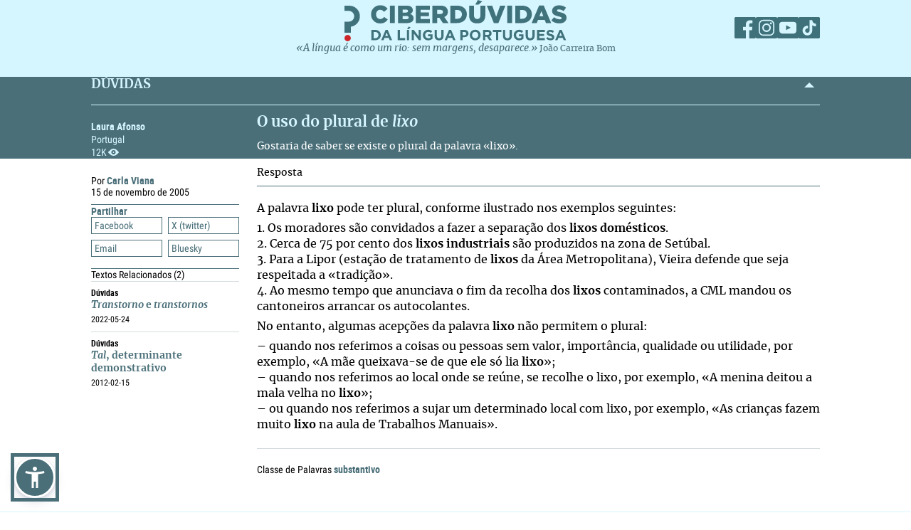

--- FILE ---
content_type: application/javascript; charset=UTF-8
request_url: https://ciberduvidas.iscte-iul.pt/assets/js/sienna.min.js
body_size: 68969
content:
/*!
 * Sienna Accessibility Widget v1.1
 * (c) 2025 Benny Luk
 * License: GNU
 * Home Page : https://accessibility-widget.pages.dev/
 * Repository: git+https://github.com/bennyluk/Sienna-Accessibility-Widget.git
 *
 */(()=>{"use strict";var t=function(){return t=Object.assign||function(t){for(var e,n=1,i=arguments.length;n<i;n++)for(var a in e=arguments[n])Object.prototype.hasOwnProperty.call(e,a)&&(t[a]=e[a]);return t},t.apply(this,arguments)},e={},n="asw";function i(n){var i=t(t({},e),{states:t(t({},e.states),n)});return a(i),i}function a(i){e=t(t({},e),i),function(t,e,n){var i=new Date;i.setTime(i.getTime()+24*n*60*60*1e3);var a="expires="+i.toUTCString();document.cookie=t+"="+e+";"+a+";path=/"}(n,JSON.stringify(e))}function o(t){var n;return null===(n=null==e?void 0:e.states)||void 0===n?void 0:n[t]}function s(t){if(void 0===t&&(t=!0),t)return e;var i=function(t){for(var e=t+"=",n=decodeURIComponent(document.cookie).split(";"),i=0;i<n.length;i++){for(var a=n[i];" "==a.charAt(0);)a=a.substring(1);if(0==a.indexOf(e))return a.substring(e.length,a.length)}return""}(n);return i&&(e=JSON.parse(i)),e}function r(t){void 0===t&&(t=1),document.querySelectorAll("h1,h2,h3,h4,h5,h6,p,a,dl,dt,li,ol,th,td,span,blockquote,.asw-text").forEach((function(e){var n;if(!e.classList.contains("material-icons")&&!e.classList.contains("fa")){var i=Number(null!==(n=e.getAttribute("data-asw-orgFontSize"))&&void 0!==n?n:0);i||(i=parseInt(window.getComputedStyle(e).getPropertyValue("font-size")),e.setAttribute("data-asw-orgFontSize",String(i)));var a=i*t;e.style["font-size"]=a+"px"}}));var e=document.querySelector(".asw-amount");e&&(e.innerText="".concat((100*t).toFixed(0),"%"))}function l(t){var e=t.id,n=t.css;if(n){var i=document.getElementById(e||"")||document.createElement("style");i.innerHTML=n,i.id||(i.id=e,document.head.appendChild(i))}}var c=["-o-","-ms-","-moz-","-webkit-",""],g=["filter"];function u(t){var e,n="";return t&&((n+=function(t){var e="";if(t){var n=function(n){(g.includes(n)?c:[""]).forEach((function(i){e+="".concat(i).concat(n,":").concat(t[n]," !important;")}))};for(var i in t)n(i)}return e}(t.styles)).length&&t.selector&&(n=function(t){var e=t.selector,n=t.childrenSelector,i=void 0===n?[""]:n,a=t.css,o="";return i.forEach((function(t){o+="".concat(e," ").concat(t,"{").concat(a,"}")})),o}({selector:t.selector,childrenSelector:t.childrenSelector,css:n})),n+=null!==(e=t.css)&&void 0!==e?e:""),n}function d(t){var e,n=t.id,i=void 0===n?"":n,a=t.enable,o=void 0!==a&&a,s="asw-".concat(i);o?l({css:u(t),id:s}):null===(e=document.getElementById(s))||void 0===e||e.remove();document.documentElement.classList.toggle(s,o)}var h=function(t,e,n){if(n||2===arguments.length)for(var i,a=0,o=e.length;a<o;a++)!i&&a in e||(i||(i=Array.prototype.slice.call(e,0,a)),i[a]=e[a]);return t.concat(i||Array.prototype.slice.call(e))},p=["","*:not(.material-icons,.asw-menu,.asw-menu *)"],m=["h1","h2","h3","h4","h5","h6",".wsite-headline",".wsite-content-title"],v=h(h([],m,!0),["img","p","i","svg","a","button:not(.asw-btn)","label","li","ol"],!1),b={"dark-contrast":{styles:{color:"#FFF",fill:"#FFF","background-color":"#000"},childrenSelector:v},"light-contrast":{styles:{color:"#000",fill:"#000","background-color":"#FFF"},childrenSelector:v},"high-contrast":{styles:{filter:"contrast(125%)"}},"high-saturation":{styles:{filter:"saturate(200%)"}},"low-saturation":{styles:{filter:"saturate(50%)"}},monochrome:{styles:{filter:"grayscale(100%)"}}};var S=function(){return S=Object.assign||function(t){for(var e,n=1,i=arguments.length;n<i;n++)for(var a in e=arguments[n])Object.prototype.hasOwnProperty.call(e,a)&&(t[a]=e[a]);return t},S.apply(this,arguments)};function w(){var t=s().states.contrast,e="",n=b[t];n&&(e=u(S(S({},n),{selector:"html.aws-filter"}))),l({css:e,id:"asw-filter-style"}),document.documentElement.classList.toggle("aws-filter",Boolean(t))}var f=function(){return f=Object.assign||function(t){for(var e,n=1,i=arguments.length;n<i;n++)for(var a in e=arguments[n])Object.prototype.hasOwnProperty.call(e,a)&&(t[a]=e[a]);return t},f.apply(this,arguments)},y={id:"stop-animations",selector:"html",childrenSelector:["*"],styles:{transition:"none","animation-fill-mode":"forwards","animation-iteration-count":"1","animation-duration":".01s"}};var k=function(){return k=Object.assign||function(t){for(var e,n=1,i=arguments.length;n<i;n++)for(var a in e=arguments[n])Object.prototype.hasOwnProperty.call(e,a)&&(t[a]=e[a]);return t},k.apply(this,arguments)},C={id:"readable-font",selector:"html",childrenSelector:function(t,e,n){if(n||2===arguments.length)for(var i,a=0,o=e.length;a<o;a++)!i&&a in e||(i||(i=Array.prototype.slice.call(e,0,a)),i[a]=e[a]);return t.concat(i||Array.prototype.slice.call(e))}(["","*:not(.material-icons,.fa)"],v,!0),styles:{"font-family":"OpenDyslexic3,Comic Sans MS,Arial,Helvetica,sans-serif"},css:'\n        @font-face {\n            font-family: OpenDyslexic3;\n            src: url("https://website-widgets.pages.dev/fonts/OpenDyslexic3-Regular.woff") format("woff"), url("https://website-widgets.pages.dev/fonts/OpenDyslexic3-Regular.ttf") format("truetype");\n        }\n    '};var A=function(){return A=Object.assign||function(t){for(var e,n=1,i=arguments.length;n<i;n++)for(var a in e=arguments[n])Object.prototype.hasOwnProperty.call(e,a)&&(t[a]=e[a]);return t},A.apply(this,arguments)},L={id:"big-cursor",selector:"body",childrenSelector:["*"],styles:{cursor:"url(\"data:image/svg+xml,%3Csvg xmlns='http://www.w3.org/2000/svg' width='98px' height='98px' viewBox='0 0 48 48'%3E%3Cpath fill='%23E0E0E0' d='M27.8 39.7c-.1 0-.2 0-.4-.1s-.4-.3-.6-.5l-3.7-8.6-4.5 4.2c-.1.2-.3.3-.6.3-.1 0-.3 0-.4-.1-.3-.1-.6-.5-.6-.9V12c0-.4.2-.8.6-.9.1-.1.3-.1.4-.1.2 0 .5.1.7.3l16 15c.3.3.4.7.3 1.1-.1.4-.5.6-.9.7l-6.3.6 3.9 8.5c.1.2.1.5 0 .8-.1.2-.3.5-.5.6l-2.9 1.3c-.2-.2-.4-.2-.5-.2z'/%3E%3Cpath fill='%23212121' d='m18 12 16 15-7.7.7 4.5 9.8-2.9 1.3-4.3-9.9L18 34V12m0-2c-.3 0-.5.1-.8.2-.7.3-1.2 1-1.2 1.8v22c0 .8.5 1.5 1.2 1.8.3.2.6.2.8.2.5 0 1-.2 1.4-.5l3.4-3.2 3.1 7.3c.2.5.6.9 1.1 1.1.2.1.5.1.7.1.3 0 .5-.1.8-.2l2.9-1.3c.5-.2.9-.6 1.1-1.1.2-.5.2-1.1 0-1.5l-3.3-7.2 4.9-.4c.8-.1 1.5-.6 1.7-1.3.3-.7.1-1.6-.5-2.1l-16-15c-.3-.5-.8-.7-1.3-.7z'/%3E%3C/svg%3E\") 40 15, auto"}};var F=function(){return F=Object.assign||function(t){for(var e,n=1,i=arguments.length;n<i;n++)for(var a in e=arguments[n])Object.prototype.hasOwnProperty.call(e,a)&&(t[a]=e[a]);return t},F.apply(this,arguments)},x={id:"highlight-title",selector:"html",childrenSelector:m,styles:{outline:"2px solid #0048ff","outline-offset":"2px"}};const H='<style>.asw-rg{position:fixed;top:0;left:0;right:0;width:100%;height:0;pointer-events:none;background-color:rgba(0,0,0,.8);z-index:1000000}</style> <div class="asw-rg asw-rg-top"></div> <div class="asw-rg asw-rg-bottom" style="top:auto;bottom:0"></div>';var z=function(){return z=Object.assign||function(t){for(var e,n=1,i=arguments.length;n<i;n++)for(var a in e=arguments[n])Object.prototype.hasOwnProperty.call(e,a)&&(t[a]=e[a]);return t},z.apply(this,arguments)},j={id:"highlight-links",selector:"html",childrenSelector:["a[href]"],styles:{outline:"2px solid #0048ff","outline-offset":"2px"}};var M=function(){return M=Object.assign||function(t){for(var e,n=1,i=arguments.length;n<i;n++)for(var a in e=arguments[n])Object.prototype.hasOwnProperty.call(e,a)&&(t[a]=e[a]);return t},M.apply(this,arguments)},D={id:"letter-spacing",selector:"html",childrenSelector:p,styles:{"letter-spacing":"2px"}};var R=function(){return R=Object.assign||function(t){for(var e,n=1,i=arguments.length;n<i;n++)for(var a in e=arguments[n])Object.prototype.hasOwnProperty.call(e,a)&&(t[a]=e[a]);return t},R.apply(this,arguments)},O={id:"line-height",selector:"html",childrenSelector:p,styles:{"line-height":"3"}};var T=function(){return T=Object.assign||function(t){for(var e,n=1,i=arguments.length;n<i;n++)for(var a in e=arguments[n])Object.prototype.hasOwnProperty.call(e,a)&&(t[a]=e[a]);return t},T.apply(this,arguments)},B={id:"font-weight",selector:"html",childrenSelector:p,styles:{"font-weight":"700"}};function P(){var t,e=s().states;void 0===(t=e["highlight-title"])&&(t=!1),d(F(F({},x),{enable:t})),function(t){void 0===t&&(t=!1),d(z(z({},j),{enable:t}))}(e["highlight-links"]),function(t){void 0===t&&(t=!1),d(M(M({},D),{enable:t}))}(e["letter-spacing"]),function(t){void 0===t&&(t=!1),d(R(R({},O),{enable:t}))}(e["line-height"]),function(t){void 0===t&&(t=!1),d(T(T({},B),{enable:t}))}(e["font-weight"]),function(t){void 0===t&&(t=!1),d(k(k({},C),{enable:t}))}(e["readable-font"]),function(t){void 0===t&&(t=!1);var e=document.querySelector(".asw-rg-container");if(t){if(!e){(e=document.createElement("div")).setAttribute("class","asw-rg-container"),e.innerHTML=H;var n=e.querySelector(".asw-rg-top"),i=e.querySelector(".asw-rg-bottom");window.__asw__onScrollReadableGuide=function(t){n.style.height=t.clientY-20+"px",i.style.height=window.innerHeight-t.clientY-40+"px"},document.addEventListener("mousemove",window.__asw__onScrollReadableGuide,{passive:!1}),document.body.appendChild(e)}}else e&&e.remove(),window.__asw__onScrollReadableGuide&&(document.removeEventListener("mousemove",window.__asw__onScrollReadableGuide),delete window.__asw__onScrollReadableGuide)}(e["readable-guide"]),function(t){void 0===t&&(t=!1),d(f(f({},y),{enable:t}))}(e["stop-animations"]),function(t){void 0===t&&(t=!1),d(A(A({},L),{enable:t}))}(e["big-cursor"])}function I(){var t=s().states;r((null==t?void 0:t.fontSize)||1),P(),w()}const V='<style>.asw-menu,.asw-widget{-webkit-user-select:none;-moz-user-select:none;-ms-user-select:none;user-select:none;font-weight:400;-webkit-font-smoothing:antialiased}.asw-menu *,.asw-widget *{box-sizing:border-box!important}.asw-menu-btn{position:fixed;z-index:500000;left:30px;bottom:30px;box-shadow:0 5px 15px 0 rgb(37 44 97 / 15%),0 2px 4px 0 rgb(93 100 148 / 20%);transition:transform .2s ease;border-radius:50%;align-items:center;justify-content:center;width:58px;height:58px;display:flex;cursor:pointer;border:3px solid #fff!important;outline:5px solid #0048ff!important;text-decoration:none!important;background:#326cff!important;background:linear-gradient(96deg,#326cff 0,#0048ff 100%)!important}.asw-menu-btn svg{width:36px;height:36px;min-height:36px;min-width:36px;max-width:36px;max-height:36px;background:0 0!important}.asw-menu-btn:hover{transform:scale(1.05)}@media only screen and (max-width:768px){.asw-menu-btn{width:42px;height:42px}.asw-menu-btn svg{width:26px;height:26px;min-height:26px;min-width:26px;max-width:26px;max-height:26px}}</style> <div class="asw-widget"> <a href="https://accessibility-widget.pages.dev" target="_blank" class="asw-menu-btn" title="Open Accessibility Menu" role="button" aria-expanded="false"> <svg xmlns="http://www.w3.org/2000/svg" style="fill:white" viewBox="0 0 24 24" width="30px" height="30px"><path d="M0 0h24v24H0V0z" fill="none"/><path d="M20.5 6c-2.61.7-5.67 1-8.5 1s-5.89-.3-8.5-1L3 8c1.86.5 4 .83 6 1v13h2v-6h2v6h2V9c2-.17 4.14-.5 6-1l-.5-2zM12 6c1.1 0 2-.9 2-2s-.9-2-2-2-2 .9-2 2 .9 2 2 2z"/></svg> </a> </div>';function N(t,e){t.style.display=void 0===e?"none"===t.style.display?"block":"none":1==e?"block":"none"}const G='<style>.asw-menu{position:fixed;left:0;top:0;box-shadow:0 0 20px #00000080;opacity:1;transition:.3s;z-index:500000;overflow:hidden;background:#eff1f5;width:500px;line-height:1;font-size:16px;height:100%;letter-spacing:.015em}.asw-menu *{color:#000!important;font-family:inherit;padding:0;margin:0;line-height:1!important;letter-spacing:normal!important}.asw-menu-header{display:flex;align-items:center;justify-content:space-between;padding-left:18px;padding-right:18px;height:55px;font-weight:700!important;background-color:#0848ca!important}.asw-menu-title{font-size:16px!important;color:#fff!important}.asw-menu-header svg{fill:#0848ca!important;width:24px!important;height:24px!important;min-width:24px!important;min-height:24px!important;max-width:24px!important;max-height:24px!important}.asw-menu-header>div{display:flex}.asw-menu-header div[role=button]{padding:5px;background:#fff!important;cursor:pointer;border-radius:50%;transition:opacity .3s ease}.asw-menu-header div[role=button]:hover{opacity:.8}.asw-card{margin:0 15px 20px}.asw-card-title{font-size:14px!important;padding:15px 0;font-weight:600!important;opacity:.8}.asw-menu .asw-select{width:100%!important;padding:0 15px!important;font-size:16px!important;font-family:inherit!important;font-weight:600!important;border-radius:45px!important;background:#fff!important;border:none!important;min-height:45px!important;max-height:45px!important;height:45px!important;color:inherit!important}.asw-items{display:grid;grid-template-columns:repeat(3,minmax(0,1fr));gap:1rem}.asw-btn{aspect-ratio:6/5;border-radius:12px;padding:0 15px;display:flex;align-items:center;justify-content:center;flex-direction:column;text-align:center;color:#333;font-size:16px!important;background:#fff!important;border:2px solid transparent!important;transition:border-color .2s ease;cursor:pointer;word-break:break-word;gap:10px;position:relative}.asw-adjust-font .asw-label div,.asw-btn .asw-translate{font-size:14px!important;font-weight:600!important}.asw-minus,.asw-plus{background-color:#eff1f5!important;border:2px solid transparent;transition:border .2s ease}.asw-minus:hover,.asw-plus:hover{border-color:#0848ca!important}.asw-amount{font-size:18px!important;font-weight:600!important}.asw-adjust-font svg{width:24px!important;height:24px!important;min-width:24px!important;min-height:24px!important;max-width:24px!important;max-height:24px!important}.asw-btn svg{width:34px!important;height:34px!important;min-width:34px!important;min-height:34px!important;max-width:34px!important;max-height:34px!important}.asw-btn.asw-selected,.asw-btn:hover{border-color:#0848ca!important}.asw-btn.asw-selected span,.asw-btn.asw-selected svg{fill:#0848ca!important;color:#0848ca!important}.asw-btn.asw-selected:after{content:"✓";position:absolute;top:10px;right:10px;background-color:#0848ca!important;color:#fff;padding:6px;font-size:10px;width:18px;height:18px;border-radius:100%;line-height:6px}.asw-footer{position:absolute;bottom:0;left:0;right:0;background:#fff;padding:20px;text-align:center;border-top:2px solid #eff1f5}.asw-footer a{font-size:16px!important;text-decoration:none!important;color:#000!important;background:0 0!important;font-weight:600!important}.asw-footer a:hover,.asw-footer a:hover span{color:#0848ca!important}.asw-menu-content{overflow:scroll;max-height:calc(100% - 80px);padding:30px 0 15px}.asw-adjust-font{background:#fff;padding:20px;margin-bottom:20px}.asw-adjust-font .asw-label{display:flex;justify-content:flex-start}.asw-adjust-font>div{display:flex;justify-content:space-between;margin-top:20px;align-items:center;font-size:15px}.asw-adjust-font .asw-label div{font-size:15px!important}.asw-adjust-font div[role=button]{background:#eff1f5!important;border-radius:50%;width:36px;height:36px;display:flex;align-items:center;justify-content:center;cursor:pointer}.asw-overlay{position:fixed;top:0;left:0;width:100%;height:100%;z-index:10000}@media only screen and (max-width:560px){.asw-menu{width:100%}}@media only screen and (max-width:420px){.asw-items{grid-template-columns:repeat(2,minmax(0,1fr));gap:.5rem}}</style> <div class="asw-menu"> <div class="asw-menu-header"> <div class="asw-menu-title asw-translate"> Accessibility Menu </div> <div style="gap:15px"> <div role="button" class="asw-menu-reset" title="Reset settings"> <svg xmlns="http://www.w3.org/2000/svg" viewBox="0 0 24 24"> <path d="M12 4c2.1 0 4.1.8 5.6 2.3 3.1 3.1 3.1 8.2 0 11.3a7.78 7.78 0 0 1-6.7 2.3l.5-2c1.7.2 3.5-.4 4.8-1.7a6.1 6.1 0 0 0 0-8.5A6.07 6.07 0 0 0 12 6v4.6l-5-5 5-5V4M6.3 17.6C3.7 15 3.3 11 5.1 7.9l1.5 1.5c-1.1 2.2-.7 5 1.2 6.8.5.5 1.1.9 1.8 1.2l-.6 2a8 8 0 0 1-2.7-1.8Z"/> </svg> </div> <div role="button" class="asw-menu-close" title="Close"> <svg xmlns="http://www.w3.org/2000/svg" viewBox="0 0 24 24"> <path d="M19 6.41 17.59 5 12 10.59 6.41 5 5 6.41 10.59 12 5 17.59 6.41 19 12 13.41 17.59 19 19 17.59 13.41 12 19 6.41Z"/> </svg> </div> </div> </div> <div class="asw-menu-content"> <div class="asw-card"> <select id="asw-language" title="Language" class="asw-select"></select> </div> <div class="asw-card"> <div class="asw-card-title"> Content Adjustments </div> <div class="asw-adjust-font"> <div class="asw-label" style="margin:0"> <svg xmlns="http://www.w3.org/2000/svg" viewBox="0 0 24 24" style="margin-right:15px"> <path d="M2 4v3h5v12h3V7h5V4H2m19 5h-9v3h3v7h3v-7h3V9Z"/> </svg> <div class="asw-translate"> Adjust Font Size </div> </div> <div> <div class="asw-minus" data-key="font-size" role="button" aria-pressed="false" title="Decrease Font Size" tabindex="0"> <svg xmlns="http://www.w3.org/2000/svg" viewBox="0 0 24 24"> <path d="M19 13H5v-2h14v2Z"/> </svg> </div> <div class="asw-amount"> 100% </div> <div class="asw-plus" data-key="font-size" role="button" aria-pressed="false" title="Increase Font Size" tabindex="0"> <svg xmlns="http://www.w3.org/2000/svg" viewBox="0 0 24 24"> <path d="M19 13h-6v6h-2v-6H5v-2h6V5h2v6h6v2Z"/> </svg> </div> </div> </div> <div class="asw-items content"> </div> </div> <div class="asw-card"> <div class="asw-card-title"> Color Adjustments </div> <div class="asw-items contrast"> </div> </div> <div class="asw-card"> <div class="asw-card-title"> Tools </div> <div class="asw-items tools"> </div> </div> </div> </div> <div class="asw-overlay"> </div>',E=[{label:"Monochrome",key:"monochrome",icon:'<svg xmlns="http://www.w3.org/2000/svg" viewBox="0 0 24 24">\n  <path d="m19 19-7-8v8H5l7-8V5h7m0-2H5a2 2 0 0 0-2 2v14a2 2 0 0 0 2 2h14a2 2 0 0 0 2-2V5a2 2 0 0 0-2-2Z"/>\n</svg>'},{label:"Low Saturation",key:"low-saturation",icon:'<svg xmlns="http://www.w3.org/2000/svg" viewBox="0 0 24 24">\n  <path d="M11 9h2v2h-2V9m-2 2h2v2H9v-2m4 0h2v2h-2v-2m2-2h2v2h-2V9M7 9h2v2H7V9m12-6H5a2 2 0 0 0-2 2v14a2 2 0 0 0 2 2h14a2 2 0 0 0 2-2V5a2 2 0 0 0-2-2M9 18H7v-2h2v2m4 0h-2v-2h2v2m4 0h-2v-2h2v2m2-7h-2v2h2v2h-2v-2h-2v2h-2v-2h-2v2H9v-2H7v2H5v-2h2v-2H5V5h14v6Z"/>\n</svg>'},{label:"High Saturation",key:"high-saturation",icon:'<svg xmlns="http://www.w3.org/2000/svg" viewBox="0 0 24 24">\n  <path d="M12 16a4 4 0 0 1-4-4 4 4 0 0 1 4-4 4 4 0 0 1 4 4 4 4 0 0 1-4 4m6.7-3.6a6.06 6.06 0 0 0-.86-.4 5.98 5.98 0 0 0 3.86-5.59 6 6 0 0 0-6.78.54A5.99 5.99 0 0 0 12 .81a6 6 0 0 0-2.92 6.14A6 6 0 0 0 2.3 6.4 5.95 5.95 0 0 0 6.16 12a6 6 0 0 0-3.86 5.58 6 6 0 0 0 6.78-.54A6 6 0 0 0 12 23.19a6 6 0 0 0 2.92-6.14 6 6 0 0 0 6.78.54 5.98 5.98 0 0 0-3-5.19Z"/>\n</svg>'},{label:"High Contrast",key:"high-contrast",icon:'<svg xmlns="http://www.w3.org/2000/svg" viewBox="0 0 24 24">\n  <path d="M12 2a10 10 0 1 0 0 20 10 10 0 0 0 0-20zm-1 17.93a8 8 0 0 1 0-15.86v15.86zm2-15.86a8 8 0 0 1 2.87.93H13v-.93zM13 7h5.24c.25.31.48.65.68 1H13V7zm0 3h6.74c.08.33.15.66.19 1H13v-1zm0 9.93V19h2.87a8 8 0 0 1-2.87.93zM18.24 17H13v-1h5.92c-.2.35-.43.69-.68 1zm1.5-3H13v-1h6.93a8.4 8.4 0 0 1-.19 1z"/>\n</svg>'},{label:"Light Contrast",key:"light-contrast",icon:'<svg xmlns="http://www.w3.org/2000/svg" viewBox="0 0 24 24">\n  <path d="M12 18a6 6 0 0 1-6-6 6 6 0 0 1 6-6 6 6 0 0 1 6 6 6 6 0 0 1-6 6m8-2.69L23.31 12 20 8.69V4h-4.69L12 .69 8.69 4H4v4.69L.69 12 4 15.31V20h4.69L12 23.31 15.31 20H20v-4.69Z"/>\n</svg>'},{label:"Dark Contrast",key:"dark-contrast",icon:'<svg xmlns="http://www.w3.org/2000/svg" viewBox="0 0 24 24">\n  <path d="M18 12c0-4.5-1.92-8.74-6-10a10 10 0 0 0 0 20c4.08-1.26 6-5.5 6-10Z"/>\n</svg>'}],Z=[{label:"Font Weight",key:"font-weight",icon:'<svg xmlns="http://www.w3.org/2000/svg" viewBox="0 0 24 24">\n  <path d="M13.5 15.5H10v-3h3.5A1.5 1.5 0 0 1 15 14a1.5 1.5 0 0 1-1.5 1.5m-3.5-9h3A1.5 1.5 0 0 1 14.5 8 1.5 1.5 0 0 1 13 9.5h-3m5.6 1.29c.97-.68 1.65-1.79 1.65-2.79 0-2.26-1.75-4-4-4H7v14h7.04c2.1 0 3.71-1.7 3.71-3.79 0-1.52-.86-2.82-2.15-3.42Z"/>\n</svg>'},{label:"Line Height",key:"line-height",icon:'<svg xmlns="http://www.w3.org/2000/svg" viewBox="0 0 24 24">\n  <path d="M21 22H3v-2h18v2m0-18H3V2h18v2m-11 9.7h4l-2-5.4-2 5.4M11.2 6h1.7l4.7 12h-2l-.9-2.6H9.4L8.5 18h-2l4.7-12Z"/>\n</svg>'},{label:"Letter Spacing",key:"letter-spacing",icon:'<svg xmlns="http://www.w3.org/2000/svg" viewBox="0 0 24 24">\n  <path d="M22 3v18h-2V3h2M4 3v18H2V3h2m6 10.7h4l-2-5.4-2 5.4M11.2 6h1.7l4.7 12h-2l-.9-2.6H9.4L8.5 18h-2l4.7-12Z"/>\n</svg>'},{label:"Dyslexia Font",key:"readable-font",icon:'<svg xmlns="http://www.w3.org/2000/svg" viewBox="0 0 24 24">\n  <path d="m21.59 11.59-8.09 8.09L9.83 16l-1.41 1.41 5.08 5.09L23 13M6.43 11 8.5 5.5l2.07 5.5m1.88 5h2.09L9.43 3H7.57L2.46 16h2.09l1.12-3h5.64l1.14 3Z"/>\n</svg>'},{label:"Highlight Links",key:"highlight-links",icon:'<svg xmlns="http://www.w3.org/2000/svg" viewBox="0 0 24 24">\n  <path d="M19 3H5a2 2 0 0 0-2 2v14a2 2 0 0 0 2 2h14a2 2 0 0 0 2-2V5a2 2 0 0 0-2-2m0 16H5V5h14v14m-5.06-8.94a3.37 3.37 0 0 1 0 4.75L11.73 17A3.29 3.29 0 0 1 7 17a3.31 3.31 0 0 1 0-4.74l1.35-1.36-.01.6c-.01.5.07 1 .23 1.44l.05.15-.4.41a1.6 1.6 0 0 0 0 2.28c.61.62 1.67.62 2.28 0l2.2-2.19c.3-.31.48-.72.48-1.15 0-.44-.18-.83-.48-1.14a.87.87 0 0 1 0-1.24.91.91 0 0 1 1.24 0m4.06-.7c0 .9-.35 1.74-1 2.38l-1.34 1.36v-.6c.01-.5-.07-1-.23-1.44l-.05-.14.4-.42a1.6 1.6 0 0 0 0-2.28 1.64 1.64 0 0 0-2.28 0l-2.2 2.2c-.3.3-.48.71-.48 1.14 0 .44.18.83.48 1.14.17.16.26.38.26.62s-.09.46-.26.62a.86.86 0 0 1-.62.25.88.88 0 0 1-.62-.25 3.36 3.36 0 0 1 0-4.75L12.27 7A3.31 3.31 0 0 1 17 7c.65.62 1 1.46 1 2.36Z"/>\n</svg>'},{label:"Highlight Title",key:"highlight-title",icon:'<svg xmlns="http://www.w3.org/2000/svg" viewBox="0 0 24 24">\n    <path d="M5 4v3h5.5v12h3V7H19V4H5Z"/>\n</svg>'}],J=[{label:"Big Cursor",key:"big-cursor",icon:'<svg xmlns="http://www.w3.org/2000/svg" viewBox="0 0 24 24">\n  <path d="M11 1.07C7.05 1.56 4 4.92 4 9h7m-7 6a8 8 0 0 0 8 8 8 8 0 0 0 8-8v-4H4m9-9.93V9h7a8 8 0 0 0-7-7.93Z"/>\n</svg>'},{label:"Stop Animations",key:"stop-animations",icon:'<svg xmlns="http://www.w3.org/2000/svg" viewBox="0 0 24 24">\n  <path d="M22 12c0-5.54-4.46-10-10-10-1.17 0-2.3.19-3.38.56l.7 1.94A7.15 7.15 0 0 1 12 3.97 8.06 8.06 0 0 1 20.03 12 8.06 8.06 0 0 1 12 20.03 8.06 8.06 0 0 1 3.97 12c0-.94.19-1.88.53-2.72l-1.94-.66A10.37 10.37 0 0 0 2 12c0 5.54 4.46 10 10 10s10-4.46 10-10M5.47 3.97c.85 0 1.53.71 1.53 1.5C7 6.32 6.32 7 5.47 7c-.79 0-1.5-.68-1.5-1.53 0-.79.71-1.5 1.5-1.5M18 12c0-3.33-2.67-6-6-6s-6 2.67-6 6 2.67 6 6 6 6-2.67 6-6m-7-3v6H9V9m6 0v6h-2V9"/>\n</svg>'},{label:"Reading Guide",key:"readable-guide",icon:'<svg xmlns="http://www.w3.org/2000/svg" viewBox="0 0 24 24">\n  <path d="M12 8a3 3 0 0 0 3-3 3 3 0 0 0-3-3 3 3 0 0 0-3 3 3 3 0 0 0 3 3m0 3.54A13.15 13.15 0 0 0 3 8v11c3.5 0 6.64 1.35 9 3.54A13.15 13.15 0 0 1 21 19V8c-3.5 0-6.64 1.35-9 3.54Z"/>\n</svg>'}];function W(t,e){for(var n="",i=t.length;i--;){var a=t[i];n+='\n            <button class="asw-btn '.concat(e||"",'" type="button" data-key="').concat(a.key,'" title="').concat(a.label,'">\n                ').concat(a.icon,'\n                <span class="asw-translate">').concat(a.label,"</span>\n            </button>\n        ")}return n}var K={ar:JSON.parse('{"Accessibility Menu":"قائمة إمكانية الوصول","Reset settings":"إعادة تعيين الإعدادات","Close":"إغلاق","Content Adjustments":"تعديلات المحتوى","Adjust Font Size":"تعديل حجم الخط","Highlight Title":"تسليط الضوء على العنوان","Highlight Links":"تسليط الضوء على الروابط","Readable Font":"خط سهل القراءة","Color Adjustments":"تعديلات الألوان","Dark Contrast":"تباين داكن","Light Contrast":"تباين فاتح","High Contrast":"تباين عالي","High Saturation":"تشبع عالي","Low Saturation":"تشبع منخفض","Monochrome":"أحادي اللون","Tools":"أدوات","Reading Guide":"دليل القراءة","Stop Animations":"إيقاف الرسوم المتحركة","Big Cursor":"مؤشر كبير","Increase Font Size":"زيادة حجم الخط","Decrease Font Size":"تقليل حجم الخط","Letter Spacing":"تباعد الحروف","Line Height":"ارتفاع السطر","Font Weight":"سماكة الخط","Dyslexia Font":"خط القراءة لمن يعانون من عسر القراءة","Language":"اللغة","Open Accessibility Menu":"افتح قائمة الوصول"}'),bg:JSON.parse('{"Accessibility Menu":"Меню за достъпност","Reset settings":"Нулиране на настройките","Close":"Затвори","Content Adjustments":"Настройки на съдържанието","Adjust Font Size":"Настройка на размера на шрифта","Highlight Title":"Открояване на заглавието","Highlight Links":"Открояване на връзките","Readable Font":"Четим шрифт","Color Adjustments":"Настройки на цветовете","Dark Contrast":"Тъмен контраст","Light Contrast":"Светъл контраст","High Contrast":"Висок контраст","High Saturation":"Висока наситеност","Low Saturation":"Ниска наситеност","Monochrome":"Монохромен","Tools":"Инструменти","Reading Guide":"Ръководство за четене","Stop Animations":"Спри анимациите","Big Cursor":"Голям курсор","Increase Font Size":"Увеличи размера на шрифта","Decrease Font Size":"Намали размера на шрифта","Letter Spacing":"Разстояние между буквите","Line Height":"Височина на реда","Font Weight":"Дебелина на шрифта","Dyslexia Font":"Шрифт за дислексия","Language":"Език","Open Accessibility Menu":"Отвори меню за достъпност"}'),bn:JSON.parse('{"Accessibility Menu":"অভিগম্যতা মেনু","Reset settings":"নির্ধারণ পুনরায় সেট করুন","Close":"বন্ধ করুন","Content Adjustments":"কন্টেন্ট সংশোধন","Adjust Font Size":"ফন্ট সাইজ সংশোধন","Highlight Title":"শিরোনাম উজ্জ্বল করুন","Highlight Links":"লিঙ্কগুলি উজ্জ্বল করুন","Readable Font":"পঠনীয় ফন্ট","Color Adjustments":"রঙ সংশোধন","Dark Contrast":"অন্ধকারী প্রতিবিম্ব","Light Contrast":"আলোকিত প্রতিবিম্ব","High Contrast":"উচ্চ প্রতিবিম্ব","High Saturation":"উচ্চ সত্রাজন","Low Saturation":"নিম্ন সত্রাজন","Monochrome":"একরঙ","Tools":"সরঞ্জাম","Reading Guide":"পড়ার গাইড","Stop Animations":"অ্যানিমেশন বন্ধ করুন","Big Cursor":"বড় কার্সর","Increase Font Size":"ফন্ট সাইজ বাড়ান","Decrease Font Size":"ফন্ট সাইজ কমান","Letter Spacing":"অক্ষর বিরাটি","Line Height":"লাইন উচ্চতা","Font Weight":"ফন্ট ওজন","Dyslexia Font":"ডাইসলেক্সিয়া ফন্ট","Language":"ভাষা","Open Accessibility Menu":"অভিগম্যতা মেনু খোলুন"}'),cs:JSON.parse('{"Accessibility Menu":"Přístupnostní menu","Reset settings":"Obnovit nastavení","Close":"Zavřít","Content Adjustments":"Úpravy obsahu","Adjust Font Size":"Nastavit velikost písma","Highlight Title":"Zvýraznit nadpis","Highlight Links":"Zvýraznit odkazy","Readable Font":"Čitelný font","Color Adjustments":"Nastavení barev","Dark Contrast":"Tmavý kontrast","Light Contrast":"Světlý kontrast","High Contrast":"Vysoký kontrast","High Saturation":"Vysoká saturace","Low Saturation":"Nízká saturace","Monochrome":"Monochromatický","Tools":"Nástroje","Reading Guide":"Průvodce čtením","Stop Animations":"Zastavit animace","Big Cursor":"Velký kurzor","Increase Font Size":"Zvětšit velikost písma","Decrease Font Size":"Zmenšit velikost písma","Letter Spacing":"Mezery mezi písmeny","Line Height":"Výška řádku","Font Weight":"Tloušťka písma","Dyslexia Font":"Dyslexický font","Language":"Jazyk","Open Accessibility Menu":"Otevřít přístupnostní menu"}'),de:JSON.parse('{"Accessibility Menu":"Barrierefreiheit","Reset settings":"Einstellungen zurücksetzen","Close":"Schließen","Content Adjustments":"Inhaltsanpassungen","Adjust Font Size":"Schriftgröße anpassen","Highlight Title":"Titel hervorheben","Highlight Links":"Links hervorheben","Readable Font":"Lesbare Schrift","Color Adjustments":"Farbanpassungen","Dark Contrast":"Dunkler Kontrast","Light Contrast":"Heller Kontrast","High Contrast":"Hoher Kontrast","High Saturation":"Hohe Farbsättigung","Low Saturation":"Niedrige Farbsättigung","Monochrome":"Monochrom","Tools":"Werkzeuge","Reading Guide":"Lesehilfe","Stop Animations":"Animationen stoppen","Big Cursor":"Großer Cursor","Increase Font Size":"Schriftgröße vergrößern","Decrease Font Size":"Schriftgröße verkleinern","Letter Spacing":"Zeichenabstand","Line Height":"Zeilenhöhe","Font Weight":"Schriftstärke","Dyslexia Font":"Dyslexie-Schrift","Language":"Sprache","Open Accessibility Menu":"Barrierefreiheitsmenü öffnen"}'),el:JSON.parse('{"Accessibility Menu":"Μενού προσβασιμότητας","Reset settings":"Επαναφορά ρυθμίσεων","Close":"Κλείσιμο","Content Adjustments":"Προσαρμογές περιεχομένου","Adjust Font Size":"Προσαρμογή μεγέθους γραμματοσειράς","Highlight Title":"Επισήμανση τίτλου","Highlight Links":"Επισήμανση συνδέσμων","Readable Font":"Ευανάγνωστη γραμματοσειρά","Color Adjustments":"Προσαρμογές χρωμάτων","Dark Contrast":"Αντίθεση σε σκούρο","Light Contrast":"Αντίθεση σε φωτεινό","High Contrast":"Υψηλή αντίθεση","High Saturation":"Υψηλός κορεσμός","Low Saturation":"Χαμηλός κορεσμός","Monochrome":"Μονόχρωμο","Tools":"Εργαλεία","Reading Guide":"Οδηγός ανάγνωσης","Stop Animations":"Αφαίρεση κίνησης","Big Cursor":"Μεγάλος δείκτης","Increase Font Size":"Αύξηση μεγέθους γραμματοσειράς","Decrease Font Size":"Μείωση μεγέθους γραμματοσειράς","Letter Spacing":"Διάκενο γραμμάτων","Line Height":"Υψος γραμμής","Font Weight":"Βάρος γραμματοσειράς","Dyslexia Font":"Γραμματοσειρά για δυσλεξία","Language":"Γλώσσα","Open Accessibility Menu":"Ανοίξτε το μενού προσβασιμότητας"}'),en:JSON.parse('{"Accessibility Menu":"Accessibility Menu","Reset settings":"Reset settings","Close":"Close","Content Adjustments":"Content Adjustments","Adjust Font Size":"Adjust Font Size","Highlight Title":"Highlight Title","Highlight Links":"Highlight Links","Readable Font":"Readable Font","Color Adjustments":"Color Adjustments","Dark Contrast":"Dark Contrast","Light Contrast":"Light Contrast","High Contrast":"High Contrast","High Saturation":"High Saturation","Low Saturation":"Low Saturation","Monochrome":"Monochrome","Tools":"Tools","Reading Guide":"Reading Guide","Stop Animations":"Stop Animations","Big Cursor":"Big Cursor","Increase Font Size":"Increase Font Size","Decrease Font Size":"Decrease Font Size","Letter Spacing":"Letter Spacing","Line Height":"Line Height","Font Weight":"Font Weight","Dyslexia Font":"Dyslexia Font","Language":"Language","Open Accessibility Menu":"Open Accessibility Menu"}'),es:JSON.parse('{"Accessibility Menu":"Menú de accesibilidad","Reset settings":"Restablecer configuración","Close":"Cerrar","Content Adjustments":"Ajustes de contenido","Adjust Font Size":"Ajustar el tamaño de fuente","Highlight Title":"Destacar título","Highlight Links":"Destacar enlaces","Readable Font":"Fuente legible","Color Adjustments":"Ajustes de color","Dark Contrast":"Contraste oscuro","Light Contrast":"Contraste claro","High Contrast":"Alto contraste","High Saturation":"Alta saturación","Low Saturation":"Baja saturación","Monochrome":"Monocromo","Tools":"Herramientas","Reading Guide":"Guía de lectura","Stop Animations":"Detener animaciones","Big Cursor":"Cursor grande","Increase Font Size":"Aumentar tamaño de fuente","Decrease Font Size":"Reducir tamaño de fuente","Letter Spacing":"Espaciado entre letras","Line Height":"Altura de línea","Font Weight":"Grosor de fuente","Dyslexia Font":"Fuente para dislexia","Language":"Idioma","Open Accessibility Menu":"Abrir menú de accesibilidad"}'),fi:JSON.parse('{"Accessibility Menu":"Saavutettavuusvalikko","Reset settings":"Palauta asetukset","Close":"Sulje","Content Adjustments":"Sisällön säädöt","Adjust Font Size":"Säädä fonttikokoa","Highlight Title":"Korosta otsikko","Highlight Links":"Korosta linkit","Readable Font":"Helposti luettava fontti","Color Adjustments":"Värien säädöt","Dark Contrast":"Tumma kontrasti","Light Contrast":"Vaalea kontrasti","High Contrast":"Korkea kontrasti","High Saturation":"Korkea kylläisyys","Low Saturation":"Matala kylläisyys","Monochrome":"Yksivärinen","Tools":"Työkalut","Reading Guide":"Lukemisopas","Stop Animations":"Pysäytä animaatiot","Big Cursor":"Iso kohdistin","Increase Font Size":"Suurenna fonttikokoa","Decrease Font Size":"Pienennä fonttikokoa","Letter Spacing":"Kirjainten välistys","Line Height":"Rivin korkeus","Font Weight":"Fontin paksuus","Dyslexia Font":"Dysleksiafontti","Language":"Kieli","Open Accessibility Menu":"Avaa saavutettavuusvalikko"}'),fr:JSON.parse('{"Accessibility Menu":"Menu d\'accessibilité","Reset settings":"Réinitialiser les paramètres","Close":"Fermer","Content Adjustments":"Ajustements de contenu","Adjust Font Size":"Ajuster la taille de police","Highlight Title":"Surligner le titre","Highlight Links":"Surligner les liens","Readable Font":"Police lisible","Color Adjustments":"Ajustements de couleur","Dark Contrast":"Contraste foncé","Light Contrast":"Contraste clair","High Contrast":"Contraste élevé","High Saturation":"Saturation élevée","Low Saturation":"Saturation faible","Monochrome":"Monochrome","Tools":"Outils","Reading Guide":"Guide de lecture","Stop Animations":"Arrêter les animations","Big Cursor":"Gros curseur","Increase Font Size":"Augmenter la taille de police","Decrease Font Size":"Réduire la taille de police","Letter Spacing":"Espacement des lettres","Line Height":"Hauteur de ligne","Font Weight":"Poids de la police","Dyslexia Font":"Police dyslexie","Language":"Langue","Open Accessibility Menu":"Ouvrir le menu d\'accessibilité"}'),he:JSON.parse('{"Accessibility Menu":"תפריט נגישות","Reset settings":"איפוס הגדרות","Close":"סגור","Content Adjustments":"התאמות תוכן","Adjust Font Size":"התאם גודל פונט","Highlight Title":"הדגש כותרת","Highlight Links":"הדגש קישורים","Readable Font":"פונט קריא","Color Adjustments":"התאמות צבע","Dark Contrast":"ניגודיות כהה","Light Contrast":"ניגודיות בהירה","High Contrast":"ניגודיות גבוהה","High Saturation":"רווי צבע גבוה","Low Saturation":"רווי צבע נמוך","Monochrome":"מונוכרום","Tools":"כלים","Reading Guide":"מדריך קריאה","Stop Animations":"עצירת אנימציות","Big Cursor":"סמן גדול","Increase Font Size":"הגדל גודל פונט","Decrease Font Size":"הקטן גודל פונט","Letter Spacing":"מרווח בין אותיות","Line Height":"גובה שורה","Font Weight":"משקל הפונט","Dyslexia Font":"פונט לדיסלקטים","Language":"שפה","Open Accessibility Menu":"פתח תפריט נגישות"}'),hi:JSON.parse('{"Accessibility Menu":"पहुँचियोग्यता मेनू","Reset settings":"सेटिंग रीसेट करें","Close":"बंद करें","Content Adjustments":"सामग्री समायोजन","Adjust Font Size":"फ़ॉन्ट आकार समायोजित करें","Highlight Title":"शीर्षक को हाइलाइट करें","Highlight Links":"लिंक को हाइलाइट करें","Readable Font":"पढ़ने योग्य फ़ॉन्ट","Color Adjustments":"रंग समायोजन","Dark Contrast":"अंधेरा विरोध","Light Contrast":"प्रकाश विरोध","High Contrast":"उच्च विरोध","High Saturation":"उच्च संतुलन","Low Saturation":"निम्न संतुलन","Monochrome":"एकरंग","Tools":"उपकरण","Reading Guide":"पढ़ने का गाइड","Stop Animations":"एनिमेशन रोकें","Big Cursor":"बड़ा कर्सर","Increase Font Size":"फ़ॉन्ट आकार बढ़ाएँ","Decrease Font Size":"फ़ॉन्ट आकार कम करें","Letter Spacing":"अक्षर स्पेसिंग","Line Height":"लाइन की ऊँचाई","Font Weight":"फ़ॉन्ट वेट","Dyslexia Font":"विविधताजनित विपथता फ़ॉन्ट","Language":"भाषा","Open Accessibility Menu":"एक्सेसिबिलिटी मेनू खोलें"}'),hr:JSON.parse('{"Accessibility Menu":"Izbornik Pristupačnosti","Reset settings":"Resetiraj postavke","Close":"Zatvori","Content Adjustments":"Prilagodbe Sadržaja","Adjust Font Size":"Prilagodi Veličinu Fonta","Highlight Title":"Istakni Naslove","Highlight Links":"Istakni Poveznice","Readable Font":"Čitljiv Font","Color Adjustments":"Prilagodbe Boja","Dark Contrast":"Tamni Kontrast","Light Contrast":"Svijetli Kontrast","High Contrast":"Visoki Kontrast","High Saturation":"Visoka Zasićenost","Low Saturation":"Niska Zasićenost","Monochrome":"Jednobojno","Tools":"Alati","Reading Guide":"Vodič Za Čitanje","Stop Animations":"Zaustavi Animacije","Big Cursor":"Veliki Kursor","Increase Font Size":"Povećaj Veličinu Fonta","Decrease Font Size":"Smanji Veličinu Fonta","Letter Spacing":"Razmak Između Slova","Line Height":"Visina Linije","Font Weight":"Debljina Fonta","Dyslexia Font":"Font Za Disleksiju","Language":"Jezik","Open Accessibility Menu":"Otvori Izbornik Pristupačnosti"}'),hu:JSON.parse('{"Accessibility Menu":"Hozzáférhetőségi menü","Reset settings":"Beállítások visszaállítása","Close":"Bezárás","Content Adjustments":"Tartalom beállításai","Adjust Font Size":"Betűméret beállítása","Highlight Title":"Cím kiemelése","Highlight Links":"Linkek kiemelése","Readable Font":"Olvasható betűtípus","Color Adjustments":"Színbeállítások","Dark Contrast":"Sötét kontraszt","Light Contrast":"Világos kontraszt","High Contrast":"Magas kontraszt","High Saturation":"Magas telítettség","Low Saturation":"Alacsony telítettség","Monochrome":"Monokróm","Tools":"Eszközök","Reading Guide":"Olvasási útmutató","Stop Animations":"Animációk leállítása","Big Cursor":"Nagy kurzor","Increase Font Size":"Betűméret növelése","Decrease Font Size":"Betűméret csökkentése","Letter Spacing":"Betűtávolság","Line Height":"Sor magasság","Font Weight":"Betűtípus vastagsága","Dyslexia Font":"Dyslexia betűtípus","Language":"Nyelv","Open Accessibility Menu":"Hozzáférhetőségi menü megnyitása"}'),id:JSON.parse('{"Accessibility Menu":"Menu Aksesibilitas","Reset settings":"Atur Ulang Pengaturan","Close":"Tutup","Content Adjustments":"Penyesuaian Konten","Adjust Font Size":"Sesuaikan Ukuran Font","Highlight Title":"Sorot Judul","Highlight Links":"Sorot Tautan","Readable Font":"Font Mudah Dibaca","Color Adjustments":"Penyesuaian Warna","Dark Contrast":"Kontras Gelap","Light Contrast":"Kontras Terang","High Contrast":"Kontras Tinggi","High Saturation":"Saturasi Tinggi","Low Saturation":"Saturasi Rendah","Monochrome":"Monokrom","Tools":"Alat","Reading Guide":"Panduan Membaca","Stop Animations":"Hentikan Animasi","Big Cursor":"Kursor Besar","Increase Font Size":"Perbesar Ukuran Font","Decrease Font Size":"Perkecil Ukuran Font","Letter Spacing":"Jarak Huruf","Line Height":"Tinggi Baris","Font Weight":"Ketebalan Font","Dyslexia Font":"Font Disleksia","Language":"Bahasa","Open Accessibility Menu":"Buka menu aksesibilitas"}'),it:JSON.parse('{"Accessibility Menu":"Menu di accessibilità","Reset settings":"Ripristina impostazioni","Close":"Chiudi","Content Adjustments":"Regolazioni del contenuto","Adjust Font Size":"Regola la dimensione del carattere","Highlight Title":"Evidenzia il titolo","Highlight Links":"Evidenzia i collegamenti","Readable Font":"Carattere leggibile","Color Adjustments":"Regolazioni del colore","Dark Contrast":"Contrasto scuro","Light Contrast":"Contrasto chiaro","High Contrast":"Alto contrasto","High Saturation":"Alta saturazione","Low Saturation":"Bassa saturazione","Monochrome":"Monocromatico","Tools":"Strumenti","Reading Guide":"Guida alla lettura","Stop Animations":"Arresta le animazioni","Big Cursor":"Cursore grande","Increase Font Size":"Aumenta la dimensione del carattere","Decrease Font Size":"Diminuisci la dimensione del carattere","Letter Spacing":"Spaziatura delle lettere","Line Height":"Altezza della linea","Font Weight":"Peso del carattere","Dyslexia Font":"Carattere per dislessia","Language":"Lingua","Open Accessibility Menu":"Apri il menu di accessibilità"}'),ja:JSON.parse('{"Accessibility Menu":"アクセシビリティメニュー","Reset settings":"設定をリセット","Close":"閉じる","Content Adjustments":"コンテンツ調整","Adjust Font Size":"フォントサイズを調整","Highlight Title":"タイトルを強調表示","Highlight Links":"リンクを強調表示","Readable Font":"読みやすいフォント","Color Adjustments":"色の調整","Dark Contrast":"ダークコントラスト","Light Contrast":"ライトコントラスト","High Contrast":"高いコントラスト","High Saturation":"彩度が高い","Low Saturation":"彩度が低い","Monochrome":"モノクローム","Tools":"ツール","Reading Guide":"読み上げガイド","Stop Animations":"アニメーションを停止","Big Cursor":"大きなカーソル","Increase Font Size":"フォントサイズを大きくする","Decrease Font Size":"フォントサイズを小さくする","Letter Spacing":"文字間隔","Line Height":"行の高さ","Font Weight":"フォントの太さ","Dyslexia Font":"ディスレクシア用フォント","Language":"言語","Open Accessibility Menu":"アクセシビリティメニューを開く"}'),ka:JSON.parse('{"Accessibility Menu":"ადაპტირებული მენიუ","Reset settings":"პარამეტრების დაბრუნება","Close":"დახურვა","Content Adjustments":"შიგთავსის მორგება","Adjust Font Size":"ფონტის ზომის მორგება","Highlight Title":"სათაურების გამოყოფა","Highlight Links":"ბმულების გამოყოფა","Readable Font":"წაკითხვადი ტექსტები","Color Adjustments":"ფერების მორგება","Dark Contrast":"ბნელი ელფერი","Light Contrast":"ნათელი ელფერი","High Contrast":"მაღალი ელფერი","High Saturation":"მაღალი გაჯერება","Low Saturation":"დაბალი გაჯერება","Monochrome":"ერთფეროვანი გამოსახულება","Tools":"ხელსაწყოები","Reading Guide":"კითხვის გამყოლი ზოლი","Stop Animations":"ანიმაციების გაჩერება","Big Cursor":"დიდი კურსორი","Increase Font Size":"ფონტის ზომის გაზრდა","Decrease Font Size":"ფონტის ზომის შემცირება","Letter Spacing":"ასოებს შორის დაშორება","Line Height":"ხაზის სიმაღლე","Font Weight":"ფონტის წონა","Dyslexia Font":"დისლექსიური ფონტი","Language":"ენა","Open Accessibility Menu":"გახსენი ადაპტირებული მენიუ"}'),ko:JSON.parse('{"Accessibility Menu":"접근성 메뉴","Reset settings":"설정 초기화","Close":"닫기","Content Adjustments":"컨텐츠 조정","Adjust Font Size":"글꼴 크기 조정","Highlight Title":"제목 강조","Highlight Links":"링크 강조","Readable Font":"읽기 쉬운 글꼴","Color Adjustments":"색상 조정","Dark Contrast":"어두운 대비","Light Contrast":"밝은 대비","High Contrast":"높은 대비","High Saturation":"높은 채도","Low Saturation":"낮은 채도","Monochrome":"단색","Tools":"도구","Reading Guide":"읽기 가이드","Stop Animations":"애니메이션 중지","Big Cursor":"큰 커서","Increase Font Size":"글꼴 크기 증가","Decrease Font Size":"글꼴 크기 감소","Letter Spacing":"자간","Line Height":"줄 간격","Font Weight":"글꼴 두께","Dyslexia Font":"난독증 글꼴","Language":"언어","Open Accessibility Menu":"접근성 메뉴 열기"}'),ms:JSON.parse('{"Accessibility Menu":"Menu Aksesibiliti","Reset settings":"Tetapkan semula tetapan","Close":"Tutup","Content Adjustments":"Penyesuaian Kandungan","Adjust Font Size":"Laraskan Saiz Fon","Highlight Title":"Serlahkan Tajuk","Highlight Links":"Serlahkan Pautan","Readable Font":"Fon Mudah Baca","Color Adjustments":"Penyesuaian Warna","Dark Contrast":"Kontras Gelap","Light Contrast":"Kontras Terang","High Contrast":"Kontras Tinggi","High Saturation":"Saturasi Tinggi","Low Saturation":"Saturasi Rendah","Monochrome":"Monokrom","Tools":"Peralatan","Reading Guide":"Panduan Membaca","Stop Animations":"Hentikan Animasi","Big Cursor":"Kursor Besar","Increase Font Size":"Besarkan Saiz Fon","Decrease Font Size":"Kecilkan Saiz Fon","Letter Spacing":"Ruangan Huruf","Line Height":"Ketinggian Garis","Font Weight":"Ketebalan Fon","Dyslexia Font":"Fon Dyslexia","Language":"Bahasa","Open Accessibility Menu":"Buka menu kebolehcapaian"}'),nl:JSON.parse('{"Accessibility Menu":"Toegankelijkheidsmenu","Reset settings":"Instellingen resetten","Close":"Sluiten","Content Adjustments":"Inhoudsaanpassingen","Adjust Font Size":"Lettergrootte aanpassen","Highlight Title":"Titel markeren","Highlight Links":"Links markeren","Readable Font":"Leesbaar lettertype","Color Adjustments":"Kleur aanpassingen","Dark Contrast":"Donker contrast","Light Contrast":"Licht contrast","High Contrast":"Hoog contrast","High Saturation":"Hoge verzadiging","Low Saturation":"Lage verzadiging","Monochrome":"Monochroom","Tools":"Gereedschappen","Reading Guide":"Leesgids","Stop Animations":"Animaties stoppen","Big Cursor":"Grote cursor","Increase Font Size":"Lettergrootte vergroten","Decrease Font Size":"Lettergrootte verkleinen","Letter Spacing":"Letterafstand","Line Height":"Regelhoogte","Font Weight":"Letterdikte","Dyslexia Font":"Dyslexie lettertype","Language":"Taal","Open Accessibility Menu":"Toegankelijkheidsmenu openen"}'),no:JSON.parse('{"Accessibility Menu":"Tilgjengelighetsmeny","Reset settings":"Tilbakestill innstillinger","Close":"Lukk","Content Adjustments":"Innholdstilpasninger","Adjust Font Size":"Juster skriftstørrelse","Highlight Title":"Fremhev tittel","Highlight Links":"Fremhev lenker","Readable Font":"Lesbar skrifttype","Color Adjustments":"Fargejusteringer","Dark Contrast":"Mørk kontrast","Light Contrast":"Lys kontrast","High Contrast":"Høy kontrast","High Saturation":"Høy metning","Low Saturation":"Lav metning","Monochrome":"Monokrom","Tools":"Verktøy","Reading Guide":"Leseguide","Stop Animations":"Stopp animasjoner","Big Cursor":"Stor peker","Increase Font Size":"Øk skriftstørrelsen","Decrease Font Size":"Reduser skriftstørrelsen","Letter Spacing":"Bokstavavstand","Line Height":"Linjehøyde","Font Weight":"Skriftvekt","Dyslexia Font":"Dysleksisk skrifttype","Language":"Språk","Open Accessibility Menu":"Åpne tilgjengelighetsmeny"}'),fa:JSON.parse('{"Accessibility Menu":"منوی دسترسی","Reset settings":"بازنشانی تنظیمات","Close":"بستن","Content Adjustments":"تنظیمات محتوا","Adjust Font Size":"تنظیم اندازه فونت","Highlight Title":"برجسته کردن عنوان","Highlight Links":"برجسته کردن لینک‌ها","Readable Font":"فونت خوانا","Color Adjustments":"تنظیمات رنگ","Dark Contrast":"کنتراست تاریک","Light Contrast":"کنتراست روشن","High Contrast":"کنتراست بالا","High Saturation":"اشباع بالا","Low Saturation":"اشباع پایین","Monochrome":"تک‌رنگ","Tools":"ابزارها","Reading Guide":"راهنمای خواندن","Stop Animations":"توقف انیمیشن‌ها","Big Cursor":"مؤشر بزرگ","Increase Font Size":"افزایش اندازه فونت","Decrease Font Size":"کاهش اندازه فونت","Letter Spacing":"فاصله بین حروف","Line Height":"ارتفاع خط","Font Weight":"وزن فونت","Dyslexia Font":"فونت دیسلکسیا","Language":"زبان","Open Accessibility Menu":"بازکردن منوی دسترسی"}'),pl:JSON.parse('{"Accessibility Menu":"Menu dostępności","Reset settings":"Reset ustawień","Close":"Zamknij","Content Adjustments":"Dostosowanie zawartości","Adjust Font Size":"Dostosuj rozmiar czcionki","Highlight Title":"Podświetl tytuły","Highlight Links":"Podświetl linki","Readable Font":"Czytelna czcionka","Color Adjustments":"Dostosowanie kolorów","Dark Contrast":"Ciemny kontrast","Light Contrast":"Jasny kontrast","High Contrast":"Wysoki kontrast","High Saturation":"Wysoka saturacja","Low Saturation":"Niska saturacja","Monochrome":"Monochromatyczność","Tools":"Narzędzia","Reading Guide":"Pomocnik czytania","Stop Animations":"Wstrzymaj animacje","Big Cursor":"Duży kursor","Increase Font Size":"Zwiększ rozmiar czcionki","Decrease Font Size":"Zmniejsz rozmiar czcionki","Letter Spacing":"Odstępy między literami","Line Height":"Wysokość wierszy","Font Weight":"Pogrubiona czcionka","Dyslexia Font":"Czcionka dla dyslektyków","Language":"Język","Open Accessibility Menu":"Otwórz menu dostępności"}'),pt:JSON.parse('{"Accessibility Menu":"Menu de Acessibilidade","Reset settings":"Redefinir configurações","Close":"Fechar","Content Adjustments":"Ajustes de Conteúdo","Adjust Font Size":"Ajustar Tamanho da Fonte","Highlight Title":"Destacar Título","Highlight Links":"Destacar Links","Readable Font":"Fonte Legível","Color Adjustments":"Ajustes de Cor","Dark Contrast":"Contraste Escuro","Light Contrast":"Contraste Claro","High Contrast":"Alto Contraste","High Saturation":"Saturação Alta","Low Saturation":"Saturação Baixa","Monochrome":"Monocromático","Tools":"Ferramentas","Reading Guide":"Guia de Leitura","Stop Animations":"Parar Animações","Big Cursor":"Cursor Grande","Increase Font Size":"Aumentar Tamanho da Fonte","Decrease Font Size":"Diminuir Tamanho da Fonte","Letter Spacing":"Espaçamento entre Letras","Line Height":"Altura da Linha","Font Weight":"Espessura da Fonte","Dyslexia Font":"Fonte para Dislexia","Language":"Idioma","Open Accessibility Menu":"Abrir menu de acessibilidade"}'),ro:JSON.parse('{"Accessibility Menu":"Meniu de accesibilitate","Reset settings":"Resetează setările","Close":"Închide","Content Adjustments":"Ajustări conținut","Adjust Font Size":"Ajustează dimensiunea fontului","Highlight Title":"Evidențiază titlul","Highlight Links":"Evidențiază legăturile","Readable Font":"Font lizibil","Color Adjustments":"Ajustări de culoare","Dark Contrast":"Contrast întunecat","Light Contrast":"Contrast luminos","High Contrast":"Contrast ridicat","High Saturation":"Saturație ridicată","Low Saturation":"Saturație redusă","Monochrome":"Monocrom","Tools":"Instrumente","Reading Guide":"Ghid de lectură","Stop Animations":"Opriți animațiile","Big Cursor":"Cursor mare","Increase Font Size":"Mărește dimensiunea fontului","Decrease Font Size":"Micșorează dimensiunea fontului","Letter Spacing":"Spațierea literelor","Line Height":"Înălțimea liniei","Font Weight":"Grosimea fontului","Dyslexia Font":"Font pentru dislexie","Language":"Limbă","Open Accessibility Menu":"Deschideți meniul de accesibilitate"}'),ru:JSON.parse('{"Accessibility Menu":"Меню специальных возможностей","Reset settings":"Сброс настроек","Close":"Закрыть","Content Adjustments":"Корректировка контента","Adjust Font Size":"Настройка размера шрифта","Highlight Title":"Выделить заголовки","Highlight Links":"Выделить ссылки","Readable Font":"Читаемый шрифт","Color Adjustments":"Коррекция цвета","Dark Contrast":"Темный контраст","Light Contrast":"Светлый контраст","High Contrast":"Высокий контраст","High Saturation":"Высокая насыщенность","Low Saturation":"Низкая насыщенность","Monochrome":"Монохромный цвет","Tools":"Инструменты","Reading Guide":"Руководство по чтению","Stop Animations":"Остановить анимацию","Big Cursor":"Большой курсор","Increase Font Size":"Увеличить размер шрифта","Decrease Font Size":"Уменьшить размер шрифта","Letter Spacing":"Межбуквенное расстояние","Line Height":"Высота линии","Font Weight":"Вес шрифта","Dyslexia Font":"Шрифт Дислексия","Language":"Язык","Open Accessibility Menu":"Открыть меню специальных возможностей"}'),sk:JSON.parse('{"Accessibility Menu":"Menu prístupnosti","Reset settings":"Obnoviť nastavenia","Close":"Zavrieť","Content Adjustments":"Nastavenia obsahu","Adjust Font Size":"Prispôsobiť veľkosť písma","Highlight Title":"Zvýrazniť nadpis","Highlight Links":"Zvýrazniť odkazy","Readable Font":"Čitateľné písmo","Color Adjustments":"Nastavenia farieb","Dark Contrast":"Tmavý kontrast","Light Contrast":"Svetlý kontrast","High Contrast":"Vysoký kontrast","High Saturation":"Vysoká saturácia","Low Saturation":"Nízka saturácia","Monochrome":"Monochromatické","Tools":"Nástroje","Reading Guide":"Sprievodca čítaním","Stop Animations":"Zastaviť animácie","Big Cursor":"Veľký kurzor","Increase Font Size":"Zväčšiť veľkosť písma","Decrease Font Size":"Zmenšiť veľkosť písma","Letter Spacing":"Rozostup písmen","Line Height":"Výška riadku","Font Weight":"Tlak písma","Dyslexia Font":"Písmo pre dyslexiu","Language":"Jazyk","Open Accessibility Menu":"Otvoriť menu prístupnosti"}'),sr:JSON.parse('{"Accessibility Menu":"Meni Za Pristupačnost","Reset settings":"Resetuj postavke","Close":"Zatvori","Content Adjustments":"Podešavanje Sadržaja","Adjust Font Size":"Podešavanje Veličine Fonta","Highlight Title":"Označi Naslove","Highlight Links":"Označi Veze","Readable Font":"Čitljiviji Font","Color Adjustments":"Podešavanje Boja","Dark Contrast":"Tamni Kontrast","Light Contrast":"Svijetli Kontrast","High Contrast":"Visoki Kontrast","High Saturation":"Velika Zasićenost","Low Saturation":"Niska Zasićenost","Monochrome":"Jednobojni","Tools":"Alati","Reading Guide":"Vodič Za Čitanje","Stop Animations":"Zaustavi Animacije","Big Cursor":"Veliki Kursor","Increase Font Size":"Povećaj Veličinu Fonta","Decrease Font Size":"Smanji Veličinu Fonta","Letter Spacing":"Razmak Slova","Line Height":"Visina Linije","Font Weight":"Debljina Fonta","Dyslexia Font":"Font Za Disleksičare","Language":"Jezik","Open Accessibility Menu":"Otvori Meni Za Pristupačnost"}'),"sr-SP":JSON.parse('{"Accessibility Menu":"Мени За Приступачност","Reset settings":"Ресетуј поставке","Close":"Затвори","Content Adjustments":"Подешавање Садржаја","Adjust Font Size":"Подешавање Величине Фонта","Highlight Title":"Означи Наслове","Highlight Links":"Означи Везе","Readable Font":"Читљивији Фонт","Color Adjustments":"Подешавање Боја","Dark Contrast":"Тамни Контраст","Light Contrast":"Свијетли Контраст","High Contrast":"Високи Контраст","High Saturation":"Велика Засићеност","Low Saturation":"Ниска Засићеност","Monochrome":"Једнобојни","Tools":"Алати","Reading Guide":"Водич За Читање","Stop Animations":"Заустави Анимације","Big Cursor":"Велики Курсор","Increase Font Size":"Повећај Величину Фонта","Decrease Font Size":"Смањи Величину Фонта","Letter Spacing":"Размак Слова","Line Height":"Висина Линије","Font Weight":"Дебљина Фонта","Dyslexia Font":"Фонт За Дислексичаре","Language":"Језик","Open Accessibility Menu":"Отвори Мени За Приступачност"}'),ta:JSON.parse('{"Accessibility Menu":"Menu ng Accessibility","Reset settings":"I-reset ang mga setting","Close":"Isara","Content Adjustments":"Ayusin ang Nilalaman","Adjust Font Size":"I-adjust ang Laki ng Font","Highlight Title":"I-highlight ang Pamagat","Highlight Links":"I-highlight ang mga Link","Readable Font":"Madaling Basahing Font","Color Adjustments":"Ayusin ang Kulay","Dark Contrast":"Madilim na Pagkakaiba","Light Contrast":"Maliwanag na Pagkakaiba","High Contrast":"Mataas na Pagkakaiba","High Saturation":"Mataas na Saturation","Low Saturation":"Mababang Saturation","Monochrome":"Monokrom","Tools":"Mga Kasangkapan","Reading Guide":"Gabay sa Pagbabasa","Stop Animations":"Itigil ang Mga Animasyon","Big Cursor":"Malaking Cursor","Increase Font Size":"Palakihin ang Laki ng Font","Decrease Font Size":"Bawasan ang Laki ng Font","Letter Spacing":"Espasyo ng mga Titik","Line Height":"Taas ng Linya","Font Weight":"Bigat ng Font","Dyslexia Font":"Font para sa Dyslexia","Language":"Wika","Open Accessibility Menu":"Buksan ang Menu ng Accessibility"}'),zh_Hans:JSON.parse('{"Accessibility Menu":"辅助功能菜单","Reset settings":"重置设置","Close":"关闭","Content Adjustments":"内容调整","Adjust Font Size":"调整字体大小","Highlight Title":"标题高亮","Highlight Links":"链接高亮","Readable Font":"易读字体","Color Adjustments":"色彩调整","Dark Contrast":"高对比度（黑色）","Light Contrast":"高对比度（白色）","High Contrast":"高对比度","High Saturation":"高饱和度","Low Saturation":"低饱和度","Monochrome":"单色","Tools":"工具","Reading Guide":"阅读指南","Stop Animations":"停止动画","Big Cursor":"大光标","Increase Font Size":"增加字体大小","Decrease Font Size":"减小字体大小","Letter Spacing":"字母间距","Line Height":"行距","Font Weight":"字重","Dyslexia Font":"阅读障碍字体","Language":"语言","Open Accessibility Menu":"打开辅助功能菜单"}'),zh_Hant:JSON.parse('{"Accessibility Menu":"輔助功能菜單","Reset settings":"重置設定","Close":"關閉","Content Adjustments":"內容調整","Adjust Font Size":"調整字體大小","Highlight Title":"標題高亮","Highlight Links":"連結高亮","Readable Font":"易讀字體","Color Adjustments":"色彩調整","Dark Contrast":"高對比度（黑色）","Light Contrast":"高對比度（白色）","High Contrast":"高對比度","High Saturation":"高飽和度","Low Saturation":"低飽和度","Monochrome":"單色","Tools":"工具","Reading Guide":"閱讀指南","Stop Animations":"停止動畫","Big Cursor":"大光標","Increase Font Size":"增加字體大小","Decrease Font Size":"減小字體大小","Letter Spacing":"字母間距","Line Height":"行距","Font Weight":"字重","Dyslexia Font":"閱讀障礙字體","Language":"語言","Open Accessibility Menu":"打開輔助功能菜單"}'),vi:JSON.parse('{"Accessibility Menu":"Menu Truy cập","Reset settings":"Đặt lại cài đặt","Close":"Đóng","Content Adjustments":"Điều chỉnh Nội dung","Adjust Font Size":"Điều chỉnh Kích thước Font chữ","Highlight Title":"Đánh dấu Tiêu đề","Highlight Links":"Đánh dấu Liên kết","Readable Font":"Font chữ Dễ đọc","Color Adjustments":"Điều chỉnh Màu sắc","Dark Contrast":"Tương phản Tối","Light Contrast":"Tương phản Sáng","High Contrast":"Tương phản Cao","High Saturation":"Bão hòa Cao","Low Saturation":"Bão hòa Thấp","Monochrome":"Đơn sắc","Tools":"Công cụ","Reading Guide":"Hướng dẫn Đọc","Stop Animations":"Dừng Hoạt hình","Big Cursor":"Con trỏ Lớn","Increase Font Size":"Tăng Kích thước Font chữ","Decrease Font Size":"Giảm Kích thước Font chữ","Letter Spacing":"Khoảng cách Chữ","Line Height":"Độ Cao dòng","Font Weight":"Độ Đậm của Font chữ","Dyslexia Font":"Font chữ Cho người có Khuyết tật đọc hiểu","Language":"Ngôn ngữ","Open Accessibility Menu":"Mở Menu Truy cập"}')},_=[{code:"ar",label:"العربية (Arabic)"},{code:"bg",label:"български (Bulgarian)"},{code:"bn",label:"বাংলা (Bengali)"},{code:"cs",label:"čeština (Czech)"},{code:"de",label:"Deutsch (German)"},{code:"el",label:"Ελληνικά (Greek)"},{code:"en",label:"English (English)"},{code:"es",label:"Español (Spanish)"},{code:"fi",label:"suomi (Finnish)"},{code:"fr",label:"Français (French)"},{code:"he",label:"עברית (Hebrew)"},{code:"hi",label:"हिन्दी (Hindi)"},{code:"hr",label:"Hrvatski (Croatian)"},{code:"hu",label:"Magyar (Hungarian)"},{code:"id",label:"Bahasa Indonesia (Indonesian)"},{code:"it",label:"Italiano (Italian)"},{code:"ja",label:"日本語 (Japanese)"},{code:"ka",label:"ქართული (Georgian)"},{code:"ko",label:"한국어 (Korean)"},{code:"ms",label:"Bahasa Malaysia (Malay)"},{code:"nl",label:"Nederlands (Dutch)"},{code:"no",label:"Norsk (Norwegian)"},{code:"fa",label:"فارسی (Persian)"},{code:"pl",label:"Polski (Polish)"},{code:"pt",label:"Português (Portuguese)"},{code:"ro",label:"Română (Romanian)"},{code:"ru",label:"Русский (Russian)"},{code:"sk",label:"slovenčina (Slovak)"},{code:"sr",label:"Srpski (Serbian)"},{code:"sr-SP",label:"Српски (Serbian Cyrillic)"},{code:"ta",label:"Tagalog (Filipno)"},{code:"zh_Hans",label:"繁体中文 (Traditional Chinese)"},{code:"zh_Hant",label:"繁體中文 (Traditional Chinese)"},{code:"vi",label:"Tiếng Việt (Vietnamese)"}];function q(t,e){var n=t.getAttribute("data-translate");return!n&&e&&(n=e,t.setAttribute("data-translate",n)),function(t){var e=s().lang;return(K[e]||K.en)[t]||t}(n)}function U(t){t.querySelectorAll(".asw-card-title, .asw-translate").forEach((function(t){t.innerText=q(t,String(t.innerText||"").trim())})),t.querySelectorAll("[title]").forEach((function(t){t.setAttribute("title",q(t,t.getAttribute("title")))}))}var Y=function(t,e){var n={};for(var i in t)Object.prototype.hasOwnProperty.call(t,i)&&e.indexOf(i)<0&&(n[i]=t[i]);if(null!=t&&"function"==typeof Object.getOwnPropertySymbols){var a=0;for(i=Object.getOwnPropertySymbols(t);a<i.length;a++)e.indexOf(i[a])<0&&Object.prototype.propertyIsEnumerable.call(t,i[a])&&(n[i[a]]=t[i[a]])}return n};function Q(t){var e,n,l,c,g=t.container,u=t.position,d=Y(t,["container","position"]),h=document.createElement("div");h.innerHTML=G;var p=h.querySelector(".asw-menu");(null==u?void 0:u.includes("right"))&&(p.style.right="0px",p.style.left="auto"),p.querySelector(".content").innerHTML=W(Z),p.querySelector(".tools").innerHTML=W(J,"asw-tools"),p.querySelector(".contrast").innerHTML=W(E,"asw-filter"),h.querySelectorAll(".asw-menu-close, .asw-overlay").forEach((function(t){t.addEventListener("click",(function(){N(h,!1)}))})),p.querySelectorAll(".asw-adjust-font div[role='button']").forEach((function(t){t.addEventListener("click",(function(){var e,n=null!==(e=o("fontSize"))&&void 0!==e?e:1;t.classList.contains("asw-minus")?n-=.1:n+=.1,n=Math.max(n,.1),n=Math.min(n,2),r((n=Number(n.toFixed(2)))||1),i({fontSize:n})}))})),p.querySelectorAll(".asw-btn").forEach((function(t){t.addEventListener("click",(function(){var e,n=t.dataset.key,a=!t.classList.contains("asw-selected");t.classList.contains("asw-filter")?(p.querySelectorAll(".asw-filter").forEach((function(t){t.classList.remove("asw-selected")})),i({contrast:!!a&&n}),a&&t.classList.add("asw-selected"),w()):(t.classList.toggle("asw-selected",a),i(((e={})[n]=a,e)),P())}))})),null===(e=p.querySelector(".asw-menu-reset"))||void 0===e||e.addEventListener("click",(function(){!function(){var t;a({states:{}}),I(),null===(t=null===document||void 0===document?void 0:document.querySelectorAll(".asw-selected"))||void 0===t||t.forEach((function(t){var e;return null===(e=null==t?void 0:t.classList)||void 0===e?void 0:e.remove("asw-selected")}))}()}));var m=s(),v=Number(null===(n=null==m?void 0:m.states)||void 0===n?void 0:n.fontSize)||1;1!=v&&(p.querySelector(".asw-amount").innerHTML="".concat(100*v,"%"));var b=p.querySelector("#asw-language");if(b.innerHTML=_.map((function(t){return'<option value="'.concat(t.code,'">').concat(t.label,"</option>")})).join(""),m.lang!==d.lang&&a({lang:d.lang}),b.value=(null==d?void 0:d.lang)||"en",null==b||b.addEventListener("change",(function(){a({lang:b.value}),U(g)})),U(p),m.states)for(var S in m.states)if(m.states[S]&&"fontSize"!==S){var f="contrast"===S?m.states[S]:S;null===(c=null===(l=p.querySelector('.asw-btn[data-key="'.concat(f,'"]')))||void 0===l?void 0:l.classList)||void 0===c||c.add("asw-selected")}return g.appendChild(h),h}var X=function(){return X=Object.assign||function(t){for(var e,n=1,i=arguments.length;n<i;n++)for(var a in e=arguments[n])Object.prototype.hasOwnProperty.call(e,a)&&(t[a]=e[a]);return t},X.apply(this,arguments)};var $=function(){return $=Object.assign||function(t){for(var e,n=1,i=arguments.length;n<i;n++)for(var a in e=arguments[n])Object.prototype.hasOwnProperty.call(e,a)&&(t[a]=e[a]);return t},$.apply(this,arguments)},tt={lang:"en",position:"bottom-left"};function et(t){var e=$({},tt);try{var n=s(!1);e=$($({},e),n),I()}catch(t){}a(e=$($({},e),t)),function(t){var e,n,i,a,o,s,r=t.position,l=void 0===r?"bottom-left":r,c=t.offset,g=void 0===c?[20,20]:c,u=document.createElement("div");u.innerHTML=V,u.classList.add("asw-container");var d,h=u.querySelector(".asw-menu-btn"),p=null!==(e=null==g?void 0:g[0])&&void 0!==e?e:20,m=null!==(n=null==g?void 0:g[1])&&void 0!==n?n:25,v={left:"".concat(p,"px"),bottom:"".concat(m,"px")};"bottom-right"===l?v=X(X({},v),{right:"".concat(p,"px"),left:"auto"}):"top-left"===l?v=X(X({},v),{top:"".concat(m,"px"),bottom:"auto"}):"center-left"===l?v=X(X({},v),{bottom:"calc(50% - (55px / 2) - ".concat(null!==(i=null==g?void 0:g[1])&&void 0!==i?i:0,"px)")}):"top-right"===l?v={top:"".concat(m,"px"),bottom:"auto",right:"".concat(p,"px"),left:"auto"}:"center-right"===l?v={right:"".concat(p,"px"),left:"auto",bottom:"calc(50% - (55px / 2) - ".concat(null!==(a=null==g?void 0:g[1])&&void 0!==a?a:0,"px)")}:"bottom-center"===l?v=X(X({},v),{left:"calc(50% - (55px / 2) - ".concat(null!==(o=null==g?void 0:g[0])&&void 0!==o?o:0,"px)")}):"top-center"===l&&(v={top:"".concat(m,"px"),bottom:"auto",left:"calc(50% - (55px / 2) - ".concat(null!==(s=null==g?void 0:g[0])&&void 0!==s?s:0,"px)")}),Object.assign(h.style,v),null==h||h.addEventListener("click",(function(e){e.preventDefault(),d?N(d):d=Q(X(X({},t),{container:u}))})),U(u),document.body.appendChild(u)}(e)}function nt(t){var e;return t="data-asw-".concat(t),null===(e=null===document||void 0===document?void 0:document.querySelector("[".concat(t,"]")))||void 0===e?void 0:e.getAttribute(t)}document.addEventListener("readystatechange",(function t(){var e,n,i,a,o;"complete"!==document.readyState&&"interactive"!==document.readyState||(i=nt("lang"),a=nt("position"),o=nt("offset"),i||(i=null===(n=null===(e=null===document||void 0===document?void 0:document.querySelector("html"))||void 0===e?void 0:e.getAttribute("lang"))||void 0===n?void 0:n.replace(/[_-].*/,"")),!i&&"undefined"!=typeof navigator&&(null===navigator||void 0===navigator?void 0:navigator.language)&&(i=null===navigator||void 0===navigator?void 0:navigator.language),o&&(o=o.split(",").map((function(t){return parseInt(t)}))),et({lang:i,position:a,offset:o}),document.removeEventListener("readystatechange",t))}))})();

--- FILE ---
content_type: image/svg+xml
request_url: https://ciberduvidas.iscte-iul.pt/assets/img/2025/SocialNetworks-03.svg
body_size: 768
content:
<?xml version="1.0" encoding="utf-8"?>
<!-- Generator: Adobe Illustrator 24.3.0, SVG Export Plug-In . SVG Version: 6.00 Build 0)  -->
<svg version="1.1" id="Layer_1" xmlns="http://www.w3.org/2000/svg" xmlns:xlink="http://www.w3.org/1999/xlink" x="0px" y="0px"
	 viewBox="0 0 60 60" style="enable-background:new 0 0 60 60;" xml:space="preserve">
<style type="text/css">
	.st0{fill:#3F717B;}
	.st1{fill:#D6F6FF;}
</style>
<g>
	<path class="st0" d="M56.7,0H3.3C1.5,0,0,1.5,0,3.3v53.4C0,58.5,1.5,60,3.3,60h53.4c1.8,0,3.3-1.5,3.3-3.3V3.3
		C60,1.5,58.5,0,56.7,0z M54.1,34.3c0,10.1-2.8,12.4-12.6,12.4h-23c-10.8,0-12.6-4-12.6-12.4v-8.6c0-8.8,0-12.4,12.6-12.4h23
		c12.1,0,12.6,3.1,12.6,12.4V34.3z"/>
	<polygon class="st0" points="25.1,23 38.1,29.8 25.1,36.6 	"/>
</g>
</svg>
